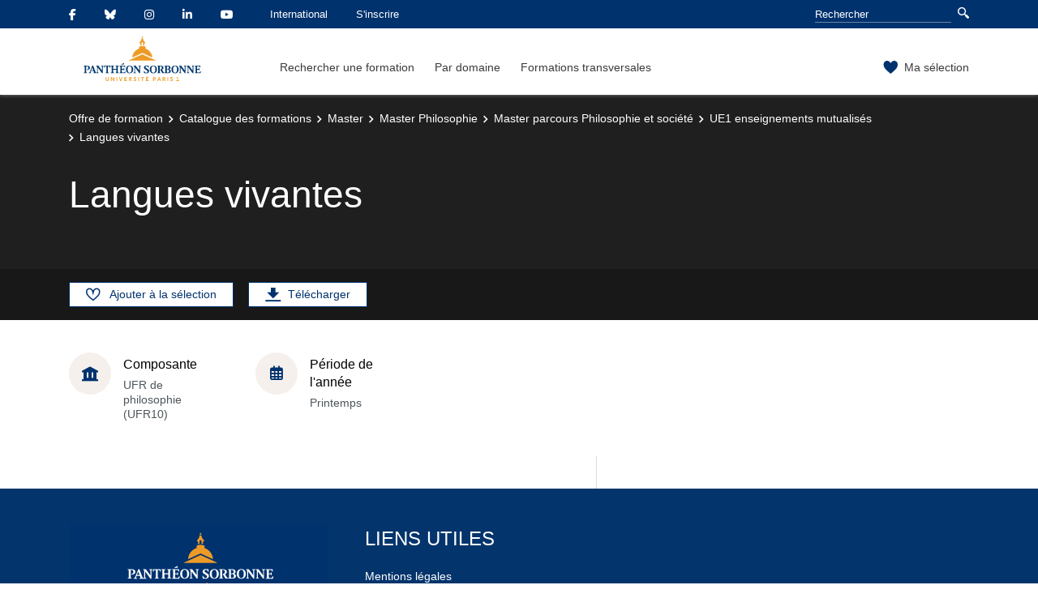

--- FILE ---
content_type: image/svg+xml
request_url: https://formations.pantheonsorbonne.fr/skins/up1/resources/templates/common/img/logo-header.svg
body_size: 3709
content:
<?xml version="1.0" encoding="UTF-8"?>
  <svg id="Calque_1" version="1.1" xmlns="http://www.w3.org/2000/svg" xmlns:xlink="http://www.w3.org/1999/xlink" x="0px" y="0px"
   viewBox="0 0 2737.65 1244.23" style="enable-background:new 0 0 2737.65 1244.23;" xml:space="preserve">
  <defs>
    <style type="text/css">
      .cls-1 {
        fill: #ed9b27;
      }

      .cls-1, .cls-2 {
        stroke-width: 0px;
      }

      .cls-2 {
        fill: #00386e;
      }
    </style>
  </defs>
  <g>
    <path class="cls-1" d="M1338.33,289.56l.19,30.94c7.13-2.01,14.73-3.59,22.34-4.54v-37.98c0-9.37,5.98-17.5,15.54-17.5s15.55,8.13,15.55,17.5v37.98c7.6.95,15.16,2.53,22.28,4.54l.19-30.94c0-9.28,4.55-14.06,11.43-14.06,2.1,0,4.11.43,4.11.43v-13.82c-7.98-6.6-32.57-24.68-40.6-72.83h-25.92c-8.08,48.16-32.67,66.24-40.6,72.83v13.82s1.96-.43,4.11-.43c6.84,0,11.39,4.78,11.39,14.06Z"/>
    <circle class="cls-1" cx="1376.38" cy="166.02" r="13.2" transform="translate(1113.21 1527.17) rotate(-85.93)"/>
    <polygon class="cls-1" points="1376.38 483.7 1123.55 598.08 1124.73 603.51 1628.04 603.51 1629.21 598.08 1376.38 483.7"/>
    <path class="cls-1" d="M1563.86,545.41c-2.73-60.16-34.58-112.86-82.06-144.66-14.06-9.38-29.51-16.98-45.91-22.38v-35.25c-15.92-7.94-38.78-13.54-59.49-13.68-20.75.14-43.62,5.74-59.54,13.68v35.25c-12.77,4.16-24.92,9.71-36.34,16.4-52.71,30.89-88.71,86.51-91.58,150.64l187.47-85.7,187.47,85.7Z"/>
  </g>
  <g>
    <path class="cls-1" d="M735.25,953.82c0,12.49-5.67,18.04-15.73,18.04-11.22,0-16.42-6.71-16.42-18.62v-43.03h-14.11v44.88c0,18.86,11.56,29.15,30.07,29.15s30.19-10.76,30.19-30.42v-43.61h-14v43.61Z"/>
    <polygon class="cls-1" points="838.32 962.84 804.07 910.21 788.69 910.21 788.69 982.5 802.11 982.5 802.11 929.99 836.69 982.5 851.73 982.5 851.73 910.21 838.32 910.21 838.32 962.84"/>
    <rect class="cls-1" x="891.75" y="910.21" width="14" height="72.29"/>
    <polygon class="cls-1" points="972.03 968.28 952.25 910.21 937.67 910.21 963.35 982.5 980.47 982.5 1006.39 910.21 991.81 910.21 972.03 968.28"/>
    <polygon class="cls-1" points="1038.19 982.5 1087.47 982.5 1087.47 970.59 1052.07 970.59 1052.07 952.2 1081.1 952.2 1081.1 940.28 1052.07 940.28 1052.07 922.12 1087.47 922.12 1087.47 910.21 1038.19 910.21 1038.19 982.5"/>
    <path class="cls-1" d="M1177.58,932.18c0-13.3-9.72-21.97-28-21.97h-25.33v72.29h14.11v-25.79l10.41-.7,16.08,26.49h16.08l-18.97-29.5c9.83-3.35,15.62-10.53,15.62-20.82ZM1148.77,945.38l-10.53.23v-23.6h9.14c10.06,0,15.73,3.59,15.73,11.11s-5.67,11.8-14.34,12.26Z"/>
    <path class="cls-1" d="M1242.12,939.94c-9.95-2.66-16.43-4.98-16.43-10.88,0-4.98,3.7-8.56,12.14-8.56,6.82,0,14.92,2.42,21.28,6.24l3.47-11.91c-6.94-3.93-15.04-6.36-24.87-6.36-16.08,0-25.91,8.56-25.91,21.4,0,14.23,12.03,18.86,22.44,21.75,10.64,2.89,16.08,5.09,16.08,11.1s-5.55,9.6-13.42,9.6c-8.67,0-16.31-2.89-23.02-6.94l-3.24,12.14c6.82,4.17,16.43,6.71,26.02,6.71,17,0,27.53-9.37,27.53-22.56s-11.22-18.74-22.1-21.74Z"/>
    <rect class="cls-1" x="1300.53" y="910.21" width="14" height="72.29"/>
    <polygon class="cls-1" points="1348.65 922.59 1372.83 922.59 1372.83 982.5 1386.83 982.5 1386.83 922.59 1411 922.59 1411 910.21 1348.65 910.21 1348.65 922.59"/>
    <polygon class="cls-1" points="1485.95 896.01 1471.27 896.01 1464.03 910.21 1444.89 910.21 1444.89 982.5 1494.17 982.5 1494.17 970.59 1458.77 970.59 1458.77 952.2 1487.8 952.2 1487.8 940.28 1458.77 940.28 1458.77 922.13 1494.17 922.13 1494.17 910.21 1473.76 910.21 1485.95 896.01"/>
    <path class="cls-1" d="M1602.66,910.21h-23.36v72.29h14.11v-22.44l8.21-.11c19.43-.11,30.88-8.91,30.88-25.56,0-14.11-9.83-24.18-29.85-24.18ZM1602.2,948.15l-9.03.24v-26.37h8.56c11.11,0,16.66,4.39,16.66,12.84s-5.43,13.07-16.19,13.3Z"/>
    <path class="cls-1" d="M1682.24,910.21l-26.37,72.29h14.23l5.9-17.12h29.15l6.02,17.12h14.22l-26.02-72.29h-17.12ZM1679.7,953.7l10.99-31.34,10.87,31.34h-21.87Z"/>
    <path class="cls-1" d="M1810.64,932.18c0-13.3-9.72-21.97-27.99-21.97h-25.33v72.29h14.11v-25.79l10.41-.7,16.08,26.49h16.08l-18.97-29.5c9.83-3.35,15.62-10.53,15.62-20.82ZM1781.84,945.38l-10.53.23v-23.6h9.14c10.06,0,15.73,3.59,15.73,11.11s-5.67,11.8-14.34,12.26Z"/>
    <rect class="cls-1" x="1847.88" y="910.21" width="14" height="72.29"/>
    <path class="cls-1" d="M1928.85,939.94c-9.95-2.66-16.43-4.98-16.43-10.88,0-4.98,3.7-8.56,12.14-8.56,6.82,0,14.92,2.42,21.28,6.24l3.47-11.91c-6.94-3.93-15.04-6.36-24.87-6.36-16.08,0-25.91,8.56-25.91,21.4,0,14.23,12.03,18.86,22.44,21.75,10.64,2.89,16.08,5.09,16.08,11.1s-5.55,9.6-13.42,9.6c-8.67,0-16.31-2.89-23.02-6.94l-3.24,12.14c6.82,4.17,16.43,6.71,26.02,6.71,17,0,27.53-9.37,27.53-22.56s-11.22-18.74-22.09-21.74Z"/>
    <polygon class="cls-1" points="2046.37 970.59 2046.37 909.51 2015.49 916.92 2015.84 928.6 2033.07 924.43 2033.07 970.59 2014.5 970.59 2014.5 982.5 2063.78 982.5 2063.78 970.59 2046.37 970.59"/>
  </g>
  <g>
    <path class="cls-2" d="M603.01,704.45c11.67.65,16.31,4.78,16.31,14.36l.11,69.65-67.36-92.14h-41.71v1.98l16.72,20.55v91.63c0,13.9-3.89,17.31-12.74,18.63-7.75-1.71-11.72-7.32-15.01-15.53l-45.22-117.25h-16.33l-45.55,112.76c-2.94,8.08-6.41,19.05-23.29,20.49v7.92h50v-7.92c-9.76-.52-17.94-5.08-14.36-14.33l7.81-20.09h48.62s8.56,23.36,8.56,23.36c2.49,7.2-2.42,9.15-13.9,11.06l-.02,7.92h54.7s47.84,0,47.84,0v-7.93c-11.68-1.03-16.72-3.25-16.72-19.08,0,0-.01-53.95,0-80.03l78.53,107.04h14.01l.14-118.68c0-9.58,4.4-13.77,16.74-14.36v-8.14h-47.89v8.14ZM417.25,782.29l20.13-50.9,18.8,50.9h-38.94Z"/>
    <path class="cls-2" d="M1302.88,704.45c11.67.65,16.31,4.77,16.31,14.36l.11,67.37-67.35-89.87h-41.71v1.98l16.72,20.55v91.65c0,15.83-5.05,18.05-16.72,19.08v7.91h47.84s0-7.9,0-7.9c-11.68-1.03-16.72-3.25-16.72-19.08,0,0,0-53.97,0-80.05l78.53,107.04h14.01l.14-118.68c0-9.59,4.39-13.77,16.74-14.36v-8.14h-47.89v8.14Z"/>
    <path class="cls-2" d="M323.38,810.47l-.03-103.25h14.99c15.07,0,24.86,9.1,24.86,29.88,0,27.07-15.54,30.6-29.64,31.14v9.93h1.07c33.97,0,59.1-15.25,59.1-41.73,0-24.21-21.2-40.14-56.69-40.14h-58.87v8.15c12.22,1.24,16.54,4.07,16.54,19.4v86.6c0,15.83-4.05,17.44-16.67,19.09v7.94h62.23l.03-7.94c-12.13-.99-16.92-3.25-16.92-19.09Z"/>
    <path class="cls-2" d="M1471.57,756.26c-16.71-10.22-34.8-17.73-34.8-32.89,0-14.27,10.86-18.31,19.6-18.31,15.71,0,26.26,11.08,33.52,27.83h8.73l-3.86-38.36-3.25-1.21c-3.34,3.21-5.98,4.47-9.56,4.47-7.2,0-13.72-4.25-27.19-4.25-22.96,0-47.58,11.02-47.58,36.88s21.85,35.08,40.85,46.83c13.24,8.19,25.74,16.21,25.74,30.3,0,10.66-8.32,21.69-25.55,21.69-14.78,0-25.81-15.01-33.77-35.75h-8.62l3.69,44.32,3.44,1.37c3.07-2.27,6.35-3.54,10.48-3.54,7.94,0,13.15,4.43,29.19,4.43,22.55,0,50.85-10.1,50.85-40.14,0-23.36-14.02-32.71-31.91-43.65Z"/>
    <path class="cls-2" d="M661.19,696.31s-5.38,37.33-5.38,37.33l9.31-.03,8.6-17.02c3.08-6.07,10.18-9.01,17.82-9.01l11.76-.02-.04,102.93c0,11.66-1.5,18.34-17.75,19.1v7.91h64.09v-7.91c-16.25-.75-17.75-7.43-17.75-19.1l-.04-102.93,11.76.02c7.65,0,14.74,2.94,17.82,9.01l8.6,17.02,9.31.03s-5.38-37.33-5.38-37.33h-112.72Z"/>
    <path class="cls-2" d="M1137.65,694.13c-41.69,0-67.96,27.23-67.99,72.71.03,45.47,26.3,72.71,67.99,72.71s67.96-27.23,67.99-72.71c-.03-45.47-26.3-72.71-67.99-72.71ZM1137.65,829.99c-23.64,0-37.63-24.45-37.64-63.16.01-38.71,14-63.16,37.64-63.16s37.63,24.44,37.65,63.16c-.01,38.71-14,63.16-37.65,63.16Z"/>
    <path class="cls-2" d="M1583.23,694.13c-41.69,0-67.96,27.23-67.99,72.71.03,45.47,26.3,72.71,67.99,72.71s67.96-27.23,67.99-72.71c-.03-45.47-26.3-72.71-67.99-72.71ZM1583.23,829.99c-23.64,0-37.63-24.45-37.65-63.16.01-38.71,14-63.16,37.65-63.16s37.63,24.44,37.64,63.16c-.01,38.71-14,63.16-37.64,63.16Z"/>
    <path class="cls-2" d="M1990.59,694.13c-41.69,0-67.96,27.23-67.99,72.71.03,45.47,26.3,72.71,67.99,72.71s67.96-27.23,67.99-72.71c-.03-45.47-26.3-72.71-67.99-72.71ZM1990.59,829.99c-23.64,0-37.63-24.45-37.64-63.16.01-38.71,14-63.16,37.64-63.16s37.63,24.44,37.65,63.16c-.01,38.71-14,63.16-37.65,63.16Z"/>
    <path class="cls-2" d="M872.56,704.54c12.57.81,16.73,5.74,16.73,14.31l.08,39.32h-59.54l.09-39.32c0-8.57,4.16-13.5,16.72-14.31v-8.23h-62v8.17c9.73,1.18,16.59,4.2,16.59,14.37v95.52c0,9.15-4.21,13.7-13.74,14.83-.83.1-1.68.15-2.76.24v8.05h61.64v-7.88c-1.71-.3-3.27-.55-4.83-.86-8.21-1.67-11.48-5.34-11.63-13.81v-43.52h59.37v43.52c-.14,8.47-3.41,12.14-11.63,13.81-1.55.32-3.12.56-4.82.86v7.88h61.64v-8.05c-1.08-.09-1.92-.14-2.76-.24-9.53-1.14-13.74-5.68-13.74-14.83v-95.52c0-10.16,6.86-13.18,16.59-14.37v-8.17h-62v8.23Z"/>
    <path class="cls-2" d="M1041.73,819.8c-3.22,4.64-8.15,6.86-14.3,6.86h-22.87c-8.42.01-11.47-3.98-11.47-13.9v-41.53h25.72c4.68,0,7.43,3.02,8.6,7.45l2.31,8.74h8.42v-45.74h-8.42l-2.4,9.08c-1.29,4.06-4.15,7.06-8.51,7.34h-25.72v-51.38h27.1c7.28.12,13.08,3.47,17.45,9.15l9.18,13.14h8.33l-4.54-32.72h-102.79v8.01c13.88.6,16.6,7.27,16.6,19.2v86.96c0,14.67-2.41,16.5-16.54,18.99v8.01h108.18l6.84-35.17h-9.27l-11.89,17.48Z"/>
    <polygon class="cls-2" points="1035.88 669.91 1035.91 668.49 1027.72 647.92 1026.25 647.92 983.27 673.62 985.93 680.75 1035.88 669.91"/>
    <path class="cls-2" d="M2155.69,704.45c11.67.65,16.31,4.77,16.31,14.36l.11,69.64-67.35-92.14h-41.71v1.98l16.72,20.59v91.61c0,15.83-5.05,18.05-16.72,19.08v7.92h47.84v-7.91c-11.68-1.03-16.72-3.25-16.72-19.08,0,0,0-53.93,0-80l78.53,107h14.01l.14-118.68c0-9.59,4.39-13.77,16.74-14.36v-8.14h-47.89v8.14Z"/>
    <path class="cls-2" d="M2302.59,704.45c11.67.65,16.31,4.77,16.31,14.36l.11,69.64-67.35-92.14h-41.71v1.98l16.72,20.59v91.61c0,15.83-5.05,18.05-16.72,19.08v7.91h47.84s0-7.9,0-7.9c-11.68-1.03-16.72-3.25-16.72-19.08,0,0,0-53.93,0-80l78.53,107h14.01l.14-118.68c0-9.59,4.39-13.77,16.74-14.36v-8.14h-47.89v8.14Z"/>
    <path class="cls-2" d="M2465.45,802.32l-11.89,17.48c-3.22,4.64-8.15,6.86-14.31,6.86h-22.87c-8.42.01-11.46-3.98-11.46-13.9v-41.48h25.71c4.68,0,7.43,3.03,8.61,7.46l2.31,8.74h8.42v-45.74h-8.42l-2.4,9.08c-1.28,4.06-4.15,7.06-8.51,7.35h-25.71l-.19-51.43h27.1c7.28.12,13.08,3.47,17.45,9.15l9.18,13.14h8.33l-4.54-32.72h-102.79v8.01c13.88.6,16.6,7.27,16.6,19.2,0,0,.18,57.69.18,86.96,0,14.67-2.41,16.5-16.54,18.99v8.01h108.18l6.84-35.17h-9.27Z"/>
    <path class="cls-2" d="M1877.25,763.64c19.97-3.64,27.56-16.32,27.56-29.85,0-29.87-23.83-37.48-59.5-37.48h-55.2v8.25c10.13.99,16.33,3.11,16.33,17.29v88.7c0,12.87-2.51,16.5-13.96,18.48-10.07-.87-12.84-2.83-16.13-8.46l-31.15-49.05c13.73-4.99,28.36-15.87,28.36-36.35,0-24.82-21.14-38.85-56.4-38.85h-60.22v8.15c12.22,1.24,16.54,4.07,16.54,19.4v86.6c0,15.83-4.05,17.44-16.67,19.08v7.94h62.25v-7.94c-12.13-.99-16.91-3.25-16.91-19.08v-103.6s17.21,0,17.21,0c11.35,0,23.69,8.54,23.69,28.52,0,24.16-16,32.24-29.27,32.24-.5,0-.95,0-1.43,0v10.39c2.49.2,4.76,1.45,6.06,3.61l29.71,49.7c2.12,3.66,5.72,6.17,11.01,6.17h30.89s62.81,0,62.81,0c39.7,0,57.52-15.47,57.52-37.49,0-20.86-16.02-32.06-33.09-36.36ZM1835.38,706.75h10.63c17.29,0,28.3,6.63,28.3,26.29,0,16.9-7.4,26.12-29.06,26.12h-9.87v-52.41ZM1850.81,826.69c-9.53,0-15.64-.49-15.64-16.28v-41.48h13.1c21.07,0,31.03,8.84,31.03,29.64,0,19.65-9.54,28.12-28.49,28.12Z"/>
  </g>
</svg>